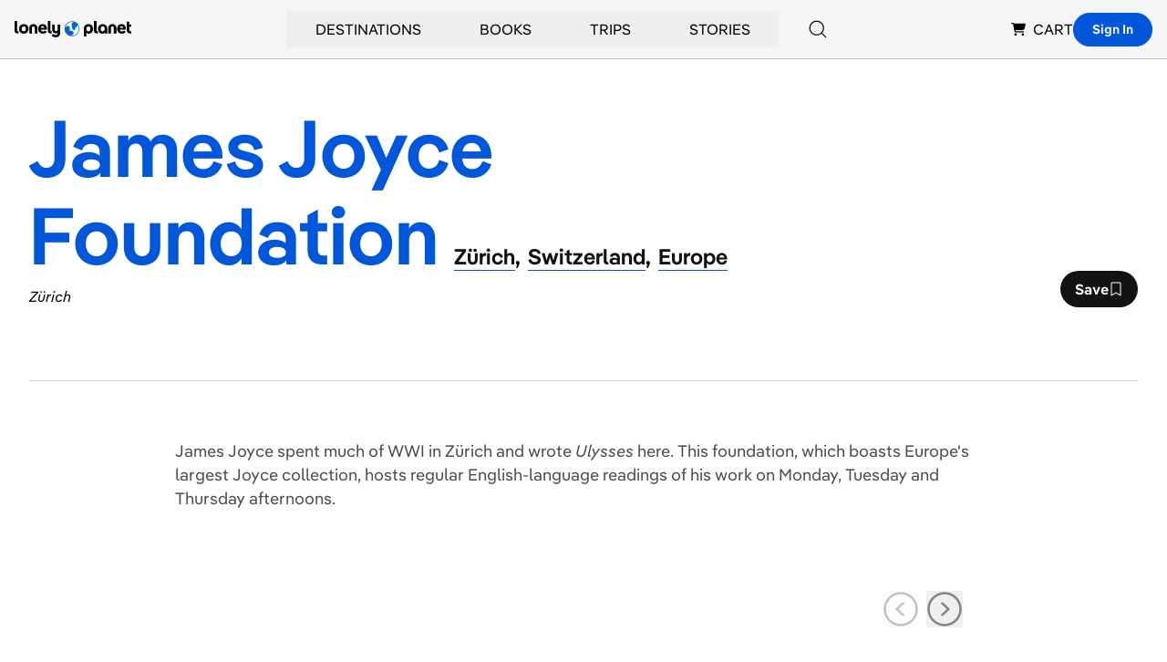

--- FILE ---
content_type: text/html; charset=utf-8
request_url: https://www.google.com/recaptcha/api2/aframe
body_size: 267
content:
<!DOCTYPE HTML><html><head><meta http-equiv="content-type" content="text/html; charset=UTF-8"></head><body><script nonce="V790o2dXpLUmjsRO6_ybxg">/** Anti-fraud and anti-abuse applications only. See google.com/recaptcha */ try{var clients={'sodar':'https://pagead2.googlesyndication.com/pagead/sodar?'};window.addEventListener("message",function(a){try{if(a.source===window.parent){var b=JSON.parse(a.data);var c=clients[b['id']];if(c){var d=document.createElement('img');d.src=c+b['params']+'&rc='+(localStorage.getItem("rc::a")?sessionStorage.getItem("rc::b"):"");window.document.body.appendChild(d);sessionStorage.setItem("rc::e",parseInt(sessionStorage.getItem("rc::e")||0)+1);localStorage.setItem("rc::h",'1769502490823');}}}catch(b){}});window.parent.postMessage("_grecaptcha_ready", "*");}catch(b){}</script></body></html>